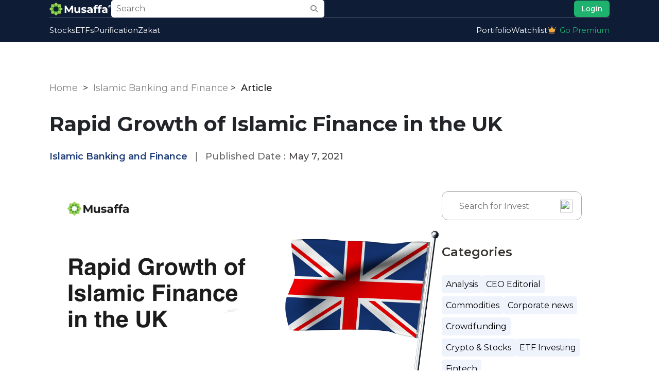

--- FILE ---
content_type: text/html; charset=UTF-8
request_url: https://academy.musaffa.com/islamic-finance-in-uk/
body_size: 54686
content:
<!DOCTYPE html>
<html lang="en-US">
<head>
    <meta charset="UTF-8">
    <meta name="viewport" content="width=device-width, initial-scale=1">

    <!-- Theme Stylesheet -->
    <link rel="stylesheet" href="https://academy.musaffa.com/wp-content/themes/blankslate/style.css">
    <link href="https://cdn.jsdelivr.net/npm/bootstrap@5.0.2/dist/css/bootstrap.min.css" rel="stylesheet" integrity="sha384-EVSTQN3/azprG1Anm3QDgpJLIm9Nao0Yz1ztcQTwFspd3yD65VohhpuuCOmLASjC" crossorigin="anonymous">
    <link rel="stylesheet" href="https://cdnjs.cloudflare.com/ajax/libs/font-awesome/6.7.2/css/all.min.css" integrity="sha512-Evv84Mr4kqVGRNSgIGL/F/aIDqQb7xQ2vcrdIwxfjThSH8CSR7PBEakCr51Ck+w+/U6swU2Im1vVX0SVk9ABhg==" crossorigin="anonymous" referrerpolicy="no-referrer">
<script src="https://cdn.jsdelivr.net/npm/bootstrap@5.0.2/dist/js/bootstrap.bundle.min.js" integrity="sha384-MrcW6ZMFYlzcLA8Nl+NtUVF0sA7MsXsP1UyJoMp4YLEuNSfAP+JcXn/tWtIaxVXM" crossorigin="anonymous"></script>

    <meta name='robots' content='index, follow, max-image-preview:large, max-snippet:-1, max-video-preview:-1' />

	<!-- This site is optimized with the Yoast SEO plugin v26.8 - https://yoast.com/product/yoast-seo-wordpress/ -->
	<title>Rapid Growth of Islamic Finance in the UK - Musaffa Academy</title>
	<meta name="description" content="Here we talk about the development and operation of Islamic Finance in the UK. We can learn about the total value of Sukuk in the UK." />
	<link rel="canonical" href="https://academy.musaffa.com/islamic-finance-in-uk/" />
	<meta property="og:locale" content="en_US" />
	<meta property="og:type" content="article" />
	<meta property="og:title" content="Rapid Growth of Islamic Finance in the UK - Musaffa Academy" />
	<meta property="og:description" content="Here we talk about the development and operation of Islamic Finance in the UK. We can learn about the total value of Sukuk in the UK." />
	<meta property="og:url" content="https://academy.musaffa.com/islamic-finance-in-uk/" />
	<meta property="og:site_name" content="Musaffa Academy" />
	<meta property="article:publisher" content="https://www.facebook.com/musaffa.fintech" />
	<meta property="article:published_time" content="2021-05-07T10:06:58+00:00" />
	<meta property="article:modified_time" content="2024-07-30T19:21:46+00:00" />
	<meta property="og:image" content="https://academy.musaffa.com/wp-content/uploads/2021/05/Rapid-Growth-of-Islamic-Finance-in-the-UK-1.png" />
	<meta property="og:image:width" content="1200" />
	<meta property="og:image:height" content="630" />
	<meta property="og:image:type" content="image/png" />
	<meta name="author" content="Marifat Fayz" />
	<meta name="twitter:card" content="summary_large_image" />
	<meta name="twitter:creator" content="@Musaffa_Fintech" />
	<meta name="twitter:site" content="@Musaffa_Fintech" />
	<meta name="twitter:label1" content="Written by" />
	<meta name="twitter:data1" content="Marifat Fayz" />
	<meta name="twitter:label2" content="Est. reading time" />
	<meta name="twitter:data2" content="2 minutes" />
	<script type="application/ld+json" class="yoast-schema-graph">{"@context":"https://schema.org","@graph":[{"@type":"Article","@id":"https://academy.musaffa.com/islamic-finance-in-uk/#article","isPartOf":{"@id":"https://academy.musaffa.com/islamic-finance-in-uk/"},"author":{"name":"Marifat Fayz","@id":"https://academy.musaffa.com/#/schema/person/7f5d54cf714dfb2601f9833dd97a4318"},"headline":"Rapid Growth of Islamic Finance in the UK","datePublished":"2021-05-07T10:06:58+00:00","dateModified":"2024-07-30T19:21:46+00:00","mainEntityOfPage":{"@id":"https://academy.musaffa.com/islamic-finance-in-uk/"},"wordCount":290,"publisher":{"@id":"https://academy.musaffa.com/#organization"},"image":{"@id":"https://academy.musaffa.com/islamic-finance-in-uk/#primaryimage"},"thumbnailUrl":"https://academy.musaffa.com/wp-content/uploads/2021/05/Rapid-Growth-of-Islamic-Finance-in-the-UK-1.png","articleSection":["Islamic Banking and Finance"],"inLanguage":"en-US"},{"@type":"WebPage","@id":"https://academy.musaffa.com/islamic-finance-in-uk/","url":"https://academy.musaffa.com/islamic-finance-in-uk/","name":"Rapid Growth of Islamic Finance in the UK - Musaffa Academy","isPartOf":{"@id":"https://academy.musaffa.com/#website"},"primaryImageOfPage":{"@id":"https://academy.musaffa.com/islamic-finance-in-uk/#primaryimage"},"image":{"@id":"https://academy.musaffa.com/islamic-finance-in-uk/#primaryimage"},"thumbnailUrl":"https://academy.musaffa.com/wp-content/uploads/2021/05/Rapid-Growth-of-Islamic-Finance-in-the-UK-1.png","datePublished":"2021-05-07T10:06:58+00:00","dateModified":"2024-07-30T19:21:46+00:00","description":"Here we talk about the development and operation of Islamic Finance in the UK. We can learn about the total value of Sukuk in the UK.","breadcrumb":{"@id":"https://academy.musaffa.com/islamic-finance-in-uk/#breadcrumb"},"inLanguage":"en-US","potentialAction":[{"@type":"ReadAction","target":["https://academy.musaffa.com/islamic-finance-in-uk/"]}]},{"@type":"ImageObject","inLanguage":"en-US","@id":"https://academy.musaffa.com/islamic-finance-in-uk/#primaryimage","url":"https://academy.musaffa.com/wp-content/uploads/2021/05/Rapid-Growth-of-Islamic-Finance-in-the-UK-1.png","contentUrl":"https://academy.musaffa.com/wp-content/uploads/2021/05/Rapid-Growth-of-Islamic-Finance-in-the-UK-1.png","width":1200,"height":630,"caption":"Rapid Growth of Islamic Finance in the UK"},{"@type":"BreadcrumbList","@id":"https://academy.musaffa.com/islamic-finance-in-uk/#breadcrumb","itemListElement":[{"@type":"ListItem","position":1,"name":"Home","item":"https://academy.musaffa.com/"},{"@type":"ListItem","position":2,"name":"All Posts","item":"https://academy.musaffa.com/all-posts/"},{"@type":"ListItem","position":3,"name":"Rapid Growth of Islamic Finance in the UK"}]},{"@type":"WebSite","@id":"https://academy.musaffa.com/#website","url":"https://academy.musaffa.com/","name":"Musaffa Academy","description":"Halal Stock Investing Trade Tips &amp; Islamic Finance for Muslims","publisher":{"@id":"https://academy.musaffa.com/#organization"},"potentialAction":[{"@type":"SearchAction","target":{"@type":"EntryPoint","urlTemplate":"https://academy.musaffa.com/?s={search_term_string}"},"query-input":{"@type":"PropertyValueSpecification","valueRequired":true,"valueName":"search_term_string"}}],"inLanguage":"en-US"},{"@type":"Organization","@id":"https://academy.musaffa.com/#organization","name":"Musaffa Academy","url":"https://academy.musaffa.com/","logo":{"@type":"ImageObject","inLanguage":"en-US","@id":"https://academy.musaffa.com/#/schema/logo/image/","url":"https://academy.musaffa.com/wp-content/uploads/2021/11/musaffa-logo.svg","contentUrl":"https://academy.musaffa.com/wp-content/uploads/2021/11/musaffa-logo.svg","width":535,"height":122,"caption":"Musaffa Academy"},"image":{"@id":"https://academy.musaffa.com/#/schema/logo/image/"},"sameAs":["https://www.facebook.com/musaffa.fintech","https://x.com/Musaffa_Fintech","https://www.instagram.com/musaffa.fintech/","https://www.linkedin.com/company/69742549/admin/","https://www.youtube.com/channel/UCmP5rQ670wJX0muPAxYqkFA/"]},{"@type":"Person","@id":"https://academy.musaffa.com/#/schema/person/7f5d54cf714dfb2601f9833dd97a4318","name":"Marifat Fayz","image":{"@type":"ImageObject","inLanguage":"en-US","@id":"https://academy.musaffa.com/#/schema/person/image/","url":"https://secure.gravatar.com/avatar/039980b666a761825937f86baccade94096d28ad085b159e8c3d5742f32eb454?s=96&d=mm&r=g","contentUrl":"https://secure.gravatar.com/avatar/039980b666a761825937f86baccade94096d28ad085b159e8c3d5742f32eb454?s=96&d=mm&r=g","caption":"Marifat Fayz"},"url":"https://academy.musaffa.com/author/marifat-fayz/"}]}</script>
	<!-- / Yoast SEO plugin. -->


<link rel='dns-prefetch' href='//fonts.googleapis.com' />
<link rel='dns-prefetch' href='//www.googletagmanager.com' />
<link rel='dns-prefetch' href='//pagead2.googlesyndication.com' />
<link rel="alternate" type="application/rss+xml" title="Musaffa Academy &raquo; Feed" href="https://academy.musaffa.com/feed/" />
<link rel="alternate" type="application/rss+xml" title="Musaffa Academy &raquo; Comments Feed" href="https://academy.musaffa.com/comments/feed/" />
<link rel="alternate" title="oEmbed (JSON)" type="application/json+oembed" href="https://academy.musaffa.com/wp-json/oembed/1.0/embed?url=https%3A%2F%2Facademy.musaffa.com%2Fislamic-finance-in-uk%2F" />
<link rel="alternate" title="oEmbed (XML)" type="text/xml+oembed" href="https://academy.musaffa.com/wp-json/oembed/1.0/embed?url=https%3A%2F%2Facademy.musaffa.com%2Fislamic-finance-in-uk%2F&#038;format=xml" />
<style id='wp-img-auto-sizes-contain-inline-css' type='text/css'>
img:is([sizes=auto i],[sizes^="auto," i]){contain-intrinsic-size:3000px 1500px}
/*# sourceURL=wp-img-auto-sizes-contain-inline-css */
</style>
<style id='wp-emoji-styles-inline-css' type='text/css'>

	img.wp-smiley, img.emoji {
		display: inline !important;
		border: none !important;
		box-shadow: none !important;
		height: 1em !important;
		width: 1em !important;
		margin: 0 0.07em !important;
		vertical-align: -0.1em !important;
		background: none !important;
		padding: 0 !important;
	}
/*# sourceURL=wp-emoji-styles-inline-css */
</style>
<link rel='stylesheet' id='wp-block-library-css' href='https://academy.musaffa.com/wp-includes/css/dist/block-library/style.min.css?ver=6.9' type='text/css' media='all' />
<style id='classic-theme-styles-inline-css' type='text/css'>
/*! This file is auto-generated */
.wp-block-button__link{color:#fff;background-color:#32373c;border-radius:9999px;box-shadow:none;text-decoration:none;padding:calc(.667em + 2px) calc(1.333em + 2px);font-size:1.125em}.wp-block-file__button{background:#32373c;color:#fff;text-decoration:none}
/*# sourceURL=/wp-includes/css/classic-themes.min.css */
</style>
<style id='global-styles-inline-css' type='text/css'>
:root{--wp--preset--aspect-ratio--square: 1;--wp--preset--aspect-ratio--4-3: 4/3;--wp--preset--aspect-ratio--3-4: 3/4;--wp--preset--aspect-ratio--3-2: 3/2;--wp--preset--aspect-ratio--2-3: 2/3;--wp--preset--aspect-ratio--16-9: 16/9;--wp--preset--aspect-ratio--9-16: 9/16;--wp--preset--color--black: #000000;--wp--preset--color--cyan-bluish-gray: #abb8c3;--wp--preset--color--white: #ffffff;--wp--preset--color--pale-pink: #f78da7;--wp--preset--color--vivid-red: #cf2e2e;--wp--preset--color--luminous-vivid-orange: #ff6900;--wp--preset--color--luminous-vivid-amber: #fcb900;--wp--preset--color--light-green-cyan: #7bdcb5;--wp--preset--color--vivid-green-cyan: #00d084;--wp--preset--color--pale-cyan-blue: #8ed1fc;--wp--preset--color--vivid-cyan-blue: #0693e3;--wp--preset--color--vivid-purple: #9b51e0;--wp--preset--gradient--vivid-cyan-blue-to-vivid-purple: linear-gradient(135deg,rgb(6,147,227) 0%,rgb(155,81,224) 100%);--wp--preset--gradient--light-green-cyan-to-vivid-green-cyan: linear-gradient(135deg,rgb(122,220,180) 0%,rgb(0,208,130) 100%);--wp--preset--gradient--luminous-vivid-amber-to-luminous-vivid-orange: linear-gradient(135deg,rgb(252,185,0) 0%,rgb(255,105,0) 100%);--wp--preset--gradient--luminous-vivid-orange-to-vivid-red: linear-gradient(135deg,rgb(255,105,0) 0%,rgb(207,46,46) 100%);--wp--preset--gradient--very-light-gray-to-cyan-bluish-gray: linear-gradient(135deg,rgb(238,238,238) 0%,rgb(169,184,195) 100%);--wp--preset--gradient--cool-to-warm-spectrum: linear-gradient(135deg,rgb(74,234,220) 0%,rgb(151,120,209) 20%,rgb(207,42,186) 40%,rgb(238,44,130) 60%,rgb(251,105,98) 80%,rgb(254,248,76) 100%);--wp--preset--gradient--blush-light-purple: linear-gradient(135deg,rgb(255,206,236) 0%,rgb(152,150,240) 100%);--wp--preset--gradient--blush-bordeaux: linear-gradient(135deg,rgb(254,205,165) 0%,rgb(254,45,45) 50%,rgb(107,0,62) 100%);--wp--preset--gradient--luminous-dusk: linear-gradient(135deg,rgb(255,203,112) 0%,rgb(199,81,192) 50%,rgb(65,88,208) 100%);--wp--preset--gradient--pale-ocean: linear-gradient(135deg,rgb(255,245,203) 0%,rgb(182,227,212) 50%,rgb(51,167,181) 100%);--wp--preset--gradient--electric-grass: linear-gradient(135deg,rgb(202,248,128) 0%,rgb(113,206,126) 100%);--wp--preset--gradient--midnight: linear-gradient(135deg,rgb(2,3,129) 0%,rgb(40,116,252) 100%);--wp--preset--font-size--small: 13px;--wp--preset--font-size--medium: 20px;--wp--preset--font-size--large: 36px;--wp--preset--font-size--x-large: 42px;--wp--preset--spacing--20: 0.44rem;--wp--preset--spacing--30: 0.67rem;--wp--preset--spacing--40: 1rem;--wp--preset--spacing--50: 1.5rem;--wp--preset--spacing--60: 2.25rem;--wp--preset--spacing--70: 3.38rem;--wp--preset--spacing--80: 5.06rem;--wp--preset--shadow--natural: 6px 6px 9px rgba(0, 0, 0, 0.2);--wp--preset--shadow--deep: 12px 12px 50px rgba(0, 0, 0, 0.4);--wp--preset--shadow--sharp: 6px 6px 0px rgba(0, 0, 0, 0.2);--wp--preset--shadow--outlined: 6px 6px 0px -3px rgb(255, 255, 255), 6px 6px rgb(0, 0, 0);--wp--preset--shadow--crisp: 6px 6px 0px rgb(0, 0, 0);}:root :where(.is-layout-flow) > :first-child{margin-block-start: 0;}:root :where(.is-layout-flow) > :last-child{margin-block-end: 0;}:root :where(.is-layout-flow) > *{margin-block-start: 24px;margin-block-end: 0;}:root :where(.is-layout-constrained) > :first-child{margin-block-start: 0;}:root :where(.is-layout-constrained) > :last-child{margin-block-end: 0;}:root :where(.is-layout-constrained) > *{margin-block-start: 24px;margin-block-end: 0;}:root :where(.is-layout-flex){gap: 24px;}:root :where(.is-layout-grid){gap: 24px;}body .is-layout-flex{display: flex;}.is-layout-flex{flex-wrap: wrap;align-items: center;}.is-layout-flex > :is(*, div){margin: 0;}body .is-layout-grid{display: grid;}.is-layout-grid > :is(*, div){margin: 0;}.has-black-color{color: var(--wp--preset--color--black) !important;}.has-cyan-bluish-gray-color{color: var(--wp--preset--color--cyan-bluish-gray) !important;}.has-white-color{color: var(--wp--preset--color--white) !important;}.has-pale-pink-color{color: var(--wp--preset--color--pale-pink) !important;}.has-vivid-red-color{color: var(--wp--preset--color--vivid-red) !important;}.has-luminous-vivid-orange-color{color: var(--wp--preset--color--luminous-vivid-orange) !important;}.has-luminous-vivid-amber-color{color: var(--wp--preset--color--luminous-vivid-amber) !important;}.has-light-green-cyan-color{color: var(--wp--preset--color--light-green-cyan) !important;}.has-vivid-green-cyan-color{color: var(--wp--preset--color--vivid-green-cyan) !important;}.has-pale-cyan-blue-color{color: var(--wp--preset--color--pale-cyan-blue) !important;}.has-vivid-cyan-blue-color{color: var(--wp--preset--color--vivid-cyan-blue) !important;}.has-vivid-purple-color{color: var(--wp--preset--color--vivid-purple) !important;}.has-black-background-color{background-color: var(--wp--preset--color--black) !important;}.has-cyan-bluish-gray-background-color{background-color: var(--wp--preset--color--cyan-bluish-gray) !important;}.has-white-background-color{background-color: var(--wp--preset--color--white) !important;}.has-pale-pink-background-color{background-color: var(--wp--preset--color--pale-pink) !important;}.has-vivid-red-background-color{background-color: var(--wp--preset--color--vivid-red) !important;}.has-luminous-vivid-orange-background-color{background-color: var(--wp--preset--color--luminous-vivid-orange) !important;}.has-luminous-vivid-amber-background-color{background-color: var(--wp--preset--color--luminous-vivid-amber) !important;}.has-light-green-cyan-background-color{background-color: var(--wp--preset--color--light-green-cyan) !important;}.has-vivid-green-cyan-background-color{background-color: var(--wp--preset--color--vivid-green-cyan) !important;}.has-pale-cyan-blue-background-color{background-color: var(--wp--preset--color--pale-cyan-blue) !important;}.has-vivid-cyan-blue-background-color{background-color: var(--wp--preset--color--vivid-cyan-blue) !important;}.has-vivid-purple-background-color{background-color: var(--wp--preset--color--vivid-purple) !important;}.has-black-border-color{border-color: var(--wp--preset--color--black) !important;}.has-cyan-bluish-gray-border-color{border-color: var(--wp--preset--color--cyan-bluish-gray) !important;}.has-white-border-color{border-color: var(--wp--preset--color--white) !important;}.has-pale-pink-border-color{border-color: var(--wp--preset--color--pale-pink) !important;}.has-vivid-red-border-color{border-color: var(--wp--preset--color--vivid-red) !important;}.has-luminous-vivid-orange-border-color{border-color: var(--wp--preset--color--luminous-vivid-orange) !important;}.has-luminous-vivid-amber-border-color{border-color: var(--wp--preset--color--luminous-vivid-amber) !important;}.has-light-green-cyan-border-color{border-color: var(--wp--preset--color--light-green-cyan) !important;}.has-vivid-green-cyan-border-color{border-color: var(--wp--preset--color--vivid-green-cyan) !important;}.has-pale-cyan-blue-border-color{border-color: var(--wp--preset--color--pale-cyan-blue) !important;}.has-vivid-cyan-blue-border-color{border-color: var(--wp--preset--color--vivid-cyan-blue) !important;}.has-vivid-purple-border-color{border-color: var(--wp--preset--color--vivid-purple) !important;}.has-vivid-cyan-blue-to-vivid-purple-gradient-background{background: var(--wp--preset--gradient--vivid-cyan-blue-to-vivid-purple) !important;}.has-light-green-cyan-to-vivid-green-cyan-gradient-background{background: var(--wp--preset--gradient--light-green-cyan-to-vivid-green-cyan) !important;}.has-luminous-vivid-amber-to-luminous-vivid-orange-gradient-background{background: var(--wp--preset--gradient--luminous-vivid-amber-to-luminous-vivid-orange) !important;}.has-luminous-vivid-orange-to-vivid-red-gradient-background{background: var(--wp--preset--gradient--luminous-vivid-orange-to-vivid-red) !important;}.has-very-light-gray-to-cyan-bluish-gray-gradient-background{background: var(--wp--preset--gradient--very-light-gray-to-cyan-bluish-gray) !important;}.has-cool-to-warm-spectrum-gradient-background{background: var(--wp--preset--gradient--cool-to-warm-spectrum) !important;}.has-blush-light-purple-gradient-background{background: var(--wp--preset--gradient--blush-light-purple) !important;}.has-blush-bordeaux-gradient-background{background: var(--wp--preset--gradient--blush-bordeaux) !important;}.has-luminous-dusk-gradient-background{background: var(--wp--preset--gradient--luminous-dusk) !important;}.has-pale-ocean-gradient-background{background: var(--wp--preset--gradient--pale-ocean) !important;}.has-electric-grass-gradient-background{background: var(--wp--preset--gradient--electric-grass) !important;}.has-midnight-gradient-background{background: var(--wp--preset--gradient--midnight) !important;}.has-small-font-size{font-size: var(--wp--preset--font-size--small) !important;}.has-medium-font-size{font-size: var(--wp--preset--font-size--medium) !important;}.has-large-font-size{font-size: var(--wp--preset--font-size--large) !important;}.has-x-large-font-size{font-size: var(--wp--preset--font-size--x-large) !important;}
:root :where(.wp-block-pullquote){font-size: 1.5em;line-height: 1.6;}
/*# sourceURL=global-styles-inline-css */
</style>
<link rel='stylesheet' id='cmplz-general-css' href='https://academy.musaffa.com/wp-content/plugins/complianz-gdpr/assets/css/cookieblocker.min.css?ver=1745735144' type='text/css' media='all' />
<link rel='stylesheet' id='blankslate-style-css' href='https://academy.musaffa.com/wp-content/themes/blankslate/style.css?ver=6.9' type='text/css' media='all' />
<link rel='stylesheet' id='google-fonts-css' href='https://fonts.googleapis.com/css2?family=Montserrat%3Aital%2Cwght%400%2C100..900%3B1%2C100..900&#038;display=swap&#038;ver=6.9' type='text/css' media='all' />
<script type="text/javascript" src="https://academy.musaffa.com/wp-includes/js/jquery/jquery.min.js?ver=3.7.1" id="jquery-core-js"></script>
<script type="text/javascript" src="https://academy.musaffa.com/wp-includes/js/jquery/jquery-migrate.min.js?ver=3.4.1" id="jquery-migrate-js"></script>
<link rel="https://api.w.org/" href="https://academy.musaffa.com/wp-json/" /><link rel="alternate" title="JSON" type="application/json" href="https://academy.musaffa.com/wp-json/wp/v2/posts/941" /><link rel="EditURI" type="application/rsd+xml" title="RSD" href="https://academy.musaffa.com/xmlrpc.php?rsd" />
<meta name="generator" content="WordPress 6.9" />
<link rel='shortlink' href='https://academy.musaffa.com/?p=941' />
<meta name="cdp-version" content="1.4.9" /><meta name="generator" content="Site Kit by Google 1.170.0" />			<style>.cmplz-hidden {
					display: none !important;
				}</style>
<!-- Google AdSense meta tags added by Site Kit -->
<meta name="google-adsense-platform-account" content="ca-host-pub-2644536267352236">
<meta name="google-adsense-platform-domain" content="sitekit.withgoogle.com">
<!-- End Google AdSense meta tags added by Site Kit -->
<meta name="generator" content="Elementor 3.34.2; features: additional_custom_breakpoints; settings: css_print_method-external, google_font-enabled, font_display-auto">
			<style>
				.e-con.e-parent:nth-of-type(n+4):not(.e-lazyloaded):not(.e-no-lazyload),
				.e-con.e-parent:nth-of-type(n+4):not(.e-lazyloaded):not(.e-no-lazyload) * {
					background-image: none !important;
				}
				@media screen and (max-height: 1024px) {
					.e-con.e-parent:nth-of-type(n+3):not(.e-lazyloaded):not(.e-no-lazyload),
					.e-con.e-parent:nth-of-type(n+3):not(.e-lazyloaded):not(.e-no-lazyload) * {
						background-image: none !important;
					}
				}
				@media screen and (max-height: 640px) {
					.e-con.e-parent:nth-of-type(n+2):not(.e-lazyloaded):not(.e-no-lazyload),
					.e-con.e-parent:nth-of-type(n+2):not(.e-lazyloaded):not(.e-no-lazyload) * {
						background-image: none !important;
					}
				}
			</style>
			
<!-- Google AdSense snippet added by Site Kit -->
<script type="text/javascript" async="async" src="https://pagead2.googlesyndication.com/pagead/js/adsbygoogle.js?client=ca-pub-5527596757837665&amp;host=ca-host-pub-2644536267352236" crossorigin="anonymous"></script>

<!-- End Google AdSense snippet added by Site Kit -->
<link rel="icon" href="https://academy.musaffa.com/wp-content/uploads/2021/05/cropped-AmanaTrade_Logomark_Favicon-32x32.png" sizes="32x32" />
<link rel="icon" href="https://academy.musaffa.com/wp-content/uploads/2021/05/cropped-AmanaTrade_Logomark_Favicon-192x192.png" sizes="192x192" />
<link rel="apple-touch-icon" href="https://academy.musaffa.com/wp-content/uploads/2021/05/cropped-AmanaTrade_Logomark_Favicon-180x180.png" />
<meta name="msapplication-TileImage" content="https://academy.musaffa.com/wp-content/uploads/2021/05/cropped-AmanaTrade_Logomark_Favicon-270x270.png" />
		<style type="text/css" id="wp-custom-css">
			.wp-post-image {
    width: 100% !important;
    height: auto !important;
}		</style>
		    
    <!-- Google Tag Manager -->
	<script>(function(w,d,s,l,i){w[l]=w[l]||[];w[l].push({'gtm.start':
	new Date().getTime(),event:'gtm.js'});var f=d.getElementsByTagName(s)[0],
	j=d.createElement(s),dl=l!='dataLayer'?'&l='+l:'';j.async=true;j.src=
	'https://www.googletagmanager.com/gtm.js?id='+i+dl;f.parentNode.insertBefore(j,f);
	})(window,document,'script','dataLayer','GTM-WJWCV922');</script>
	<!-- End Google Tag Manager -->
    
</head>
<body data-cmplz=1 class="wp-singular post-template-default single single-post postid-941 single-format-standard wp-custom-logo wp-embed-responsive wp-theme-blankslate elementor-default elementor-kit-277">

<!-- Google Tag Manager (noscript) -->
<noscript><iframe src="https://www.googletagmanager.com/ns.html?id=GTM-WJWCV922"
height="0" width="0" style="display:none;visibility:hidden"></iframe></noscript>
<!-- End Google Tag Manager (noscript) -->

<header>
        <div class="content">
            <div class="top-header">
                <div class="top-left">
                    <a href="https://academy.musaffa.com">
<!--                         <img src="https://academy.musaffa.com/wp-content/uploads/2025/03/logo.png" class="img-fluid"> -->
                        <img src="https://musaffa.com/assets/images/header/musaffa-logo-white.webp" style='max-width: 120px;' class="img-fluid">
                    </a>  
                    <!--<input type="text" placeholder="Search"> -->
<div class="search-box">
    <form action="https://academy.musaffa.com/" method="get" style="width: 80%; position: relative; display: flex;">
        <input type="text" name="s" placeholder="Search" required style="font-size: 16px;padding: 5px 10px;">
        <button type="submit" style="background: none; border: none; cursor: pointer;">
            <i class="fas fa-search"></i>
        </button>
    </form>
</div>
					
					
                </div>
                <div class="top-right">
<!--                     <div class="language-dropdown">
                        <div class="selected-option" style='font-size:16px;'>
                            <img src="http://academy.musaffa.com/wp-content/uploads/2025/03/us.png" class="flag" alt="US Flag"> US
                        </div>
                        <ul class="dropdown-menu">
                            <li data-value="us">
                                <img src="http://academy.musaffa.com/wp-content/uploads/2025/03/us.png" class="flag" alt="US Flag"> US
                            </li>
                            <li data-value="in">
                                <img src="http://academy.musaffa.com/wp-content/uploads/2025/03/ind.png" class="flag" alt="India Flag"> IN
                            </li>
                        </ul>
                        <input type="hidden" name="language" id="selectedLanguage" value="us">
                    </div>                                       
             -->
<!--                     <img src="https://academy.musaffa.com/wp-content/uploads/2025/03/notification.png" class="img-fluid"> -->
					<div class='search_box_mobile' onclick="openMobileSearch()">
						<i class="fas fa-search"></i>
					</div>
                    <a href='https://musaffa.com/authentication/login'><button>Login</button></a>
           
                    <div class="hamburger">
                        <i class="fa-solid fa-bars"></i>
                    </div>
                </div>
            </div>            
            <hr style='margin:0px'>

        <div class="sub-header">
			<button class="menu-close" onclick="document.querySelector('.sub-header').classList.remove('active')" >✕</button>
            <nav class="main-nav"><ul id="menu-new-menu" class="left-menu"><li id="menu-item-16002" class="menu-item menu-item-type-custom menu-item-object-custom menu-item-16002"><a href="https://musaffa.com/stock-screener" itemprop="url">Stocks</a></li>
<li id="menu-item-16003" class="menu-item menu-item-type-custom menu-item-object-custom menu-item-16003"><a href="https://musaffa.com/etf-screener" itemprop="url">ETFs</a></li>
<li id="menu-item-16004" class="menu-item menu-item-type-custom menu-item-object-custom menu-item-16004"><a href="https://musaffa.com/purification" itemprop="url">Purification</a></li>
<li id="menu-item-16009" class="menu-item menu-item-type-custom menu-item-object-custom menu-item-16009"><a href="https://musaffa.com/zakat-calculator" itemprop="url">Zakat</a></li>
</ul></nav>			<ul class="right-menu">
                <li><a href="https://musaffa.com/portfolio-dashboard">Portifolio</a></li>
                <li><a href="https://musaffa.com/watchlist-lists">Watchlist</a></li>
                <li>
                    <a href="https://musaffa.com/pricing" class="d-flex align-items-center" style="color: #1FB16E;">
                        <img src="https://academy.musaffa.com/wp-content/uploads/2025/03/paid.png" class="img-fluid" style="padding-right: 6px;padding-bottom: 3px;"> Go Premium
                    </a>
                </li>
                <li>
                    <div class="top-right">
                        <button>Login</button>
                    </div>
                </li>
            </ul>
        </div>
    </div>
	
<div id="mobileSearchBox" class="mobile-search-box" style="background: #0E1C36; position: fixed; top: 0; left: 0; right: 0; z-index: 9999; padding: 15px;">
	<!-- Header with Close Button -->     
	<div style="display: flex; justify-content: flex-end; align-items: center; margin-bottom: 10px;">
<!-- 		<h5 style="margin: 0;">Search Stocks & ETFs</h5> -->

		<button class="menu-close" onclick="closeMobileSearch()" style="position: inherit;">X</button>
	</div>
	<div class="search_box_mobile_div">

<form action="https://academy.musaffa.com/" method="get" style="width: 80%; position: relative; display: flex;">
        <input type="text" name="s" placeholder="Search" required="" style="font-size: 16px;padding: 5px 10px;">
        <button type="submit" style="background: none; border: none; cursor: pointer;">
            <i class="fas fa-search"></i>
        </button>
    </form>
	</div>
</div>

</header>

<div id="primary" class='content-area'>
<main id="main" class="site-main blog-page">
<div class="breadcrumb-wrapper" style="">
    <p id="breadcrumbs" >
        <a href="https://academy.musaffa.com">Home</a>
        &nbsp;&gt;&nbsp;
        <a href="https://academy.musaffa.com/category/islamic-banking-and-finance/">Islamic Banking and Finance</a>&nbsp;&gt;&nbsp;        <span style="font-size: 18px; color: #191919;font-weight:500">Article</span>
    </p>
</div>


<article id="post-941" class="post-941 post type-post status-publish format-standard has-post-thumbnail hentry category-islamic-banking-and-finance">
<div class='title' style="margin: 20px 0px;">
<h1 class="entry-title blog_title" itemprop="name">Rapid Growth of Islamic Finance in the UK</h1>

<div class="entry-meta time_style" style="padding: 25px 0px 0px 0px;">
<!-- <button> -->
	
<span class="category-box">
    <span class="button_background">
        <a href="https://academy.musaffa.com/category/islamic-banking-and-finance/">Islamic Banking and Finance</a>    </span>
</span>
	<span style="margin: 0 10px; color:#666">|</span>

<!-- </button> -->
<!-- <div class='auther_date'> -->
<time class="entry-date" datetime="2021-05-07T06:06:58-04:00" title="May 7, 2021" itemprop="datePublished" pubdate> <span class='published_date' style='color: #666;'>Published Date : </span>May 7, 2021</time>
<meta itemprop="dateModified" content="July 30, 2024">
<!-- </div> -->
</div>
</div>
<div class="contain">

<div class="entry-content" itemprop="mainContentOfPage" style="width: 70%; float: left;">
<img fetchpriority="high" width="1200" height="630" src="https://academy.musaffa.com/wp-content/uploads/2021/05/Rapid-Growth-of-Islamic-Finance-in-the-UK-1.png" class="attachment-full size-full wp-post-image" alt="Rapid Growth of Islamic Finance in the UK" itemprop="image" decoding="async" srcset="https://academy.musaffa.com/wp-content/uploads/2021/05/Rapid-Growth-of-Islamic-Finance-in-the-UK-1.png 1200w, https://academy.musaffa.com/wp-content/uploads/2021/05/Rapid-Growth-of-Islamic-Finance-in-the-UK-1-300x158.png 300w, https://academy.musaffa.com/wp-content/uploads/2021/05/Rapid-Growth-of-Islamic-Finance-in-the-UK-1-1024x538.png 1024w, https://academy.musaffa.com/wp-content/uploads/2021/05/Rapid-Growth-of-Islamic-Finance-in-the-UK-1-768x403.png 768w" sizes="(max-width: 1200px) 100vw, 1200px" />	<div class='container'>
		
<h4 class="wp-block-heading">Development of Islamic Finance</h4>



<p>The UK has witnessed rapid growth in the Islamic Finance sector in the last five years. UK market is the 17th largest in Islamic Finance out of 48 countries. Furthermore, it is the first non-Muslim majority country to be the main Islamic Finance hub in Europe. Initially, with the introduction of Murabaha transactions in the 1980s and the establishment of Al Baraka International Bank in 1982, Islamic Finance started to grow. Nowadays, UK is home to five fully Sharia-compliant banks, including twenty institutions that offer Islamic finance services.</p>



<center><a href="https://app.musaffa.com/ACfeFPGJ2Jb" target="_blank" rel="noopener"><button class="btn-cta"><b>Get Musaffa Premium Now</b></button></a></center>&nbsp;



<p>The Islamic finance retail market has developed in recent years with the launch of a series of Sharia-compliant products including individual savings accounts, home purchase plans, and business start-up financing. Moreover, the government is working on Islamic student financing. Currently, the Islamic finance market has over 100,000 retail customers in the country.</p>



<p>The Islamic Sukuk market in the UK started to emerge in 2007 and has continuously grown. So far, the <a href="https://www.londonstockexchange.com/">London Stock Exchange</a> has listed nearly 57 Sukuk with a total value of $51bn. In 2014, the United Kingdom government became the first western government to issue sovereign Sukuk, over 11 times oversubscribed. Net assets of Islamic funds in the UK constitute approximately $600 million.</p>



<p>Four professional institutes and almost 70 business schools offer courses and degrees in Islamic Finance. The demand for Islamic Finance experts is growing globally. Hence, to serve this developing industry, the UK has taken a leading position in Islamic Finance education.</p>



<p>To read more about Islamic Finance related topics, please click&nbsp;<a href="https://academy.musaffa.com/">here and visit our academy</a>.</p>



<p>Besides, feel free to sign up for our free stock screening services at&nbsp;<a href="https://app.musaffa.com/ACfeFPGJ2Jb">musaffa.com.</a></p>



<center><a href="https://app.musaffa.com/ACfeFPGJ2Jb" target="_blank" rel="noopener"><button class="btn-cta"><b>Get Musaffa Premium Now</b></button></a></center>&nbsp;
	</div>
<div class="entry-links"></div>
</div>
	
	    <aside class="sidebar" style="width: 25%; float: right;">
                <div id="primary" class="widget-area">
            <ul class="xoxo" style="height: auto !important;display: flex;align-items: center;flex-wrap: wrap;">
                <li id="block-15" class="widget-container widget_block"><div class="search_wrap" style='margin:0; margin-top: 9%;'>
    <div class="searchbox">
      <div class="searchbox_inner">
        <img decoding="async" src="https://academy.musaffa.us/wp-content/uploads/2025/03/icon-search.png" style='width: 15px;height: 15px;'>
        <input type="text" class="searchfield" placeholder="Search for Invest" style='font-size:16px'>
      </div>
      <button class="btn__search"><img decoding="async" src="https://academy.musaffa.us/wp-content/uploads/2025/03/icon-search-arrow.png" style='width: 25px;height: 25px;'></button>
    </div>
  </div></li><li id="categories-2" class="widget-container widget_categories"><h3 class="widget-title">Categories</h3><nav aria-label="Categories">
			<ul>
					<li class="cat-item cat-item-45"><a href="https://academy.musaffa.com/category/analysis/">Analysis</a>
</li>
	<li class="cat-item cat-item-31"><a href="https://academy.musaffa.com/category/ceo-editorial/">CEO Editorial</a>
</li>
	<li class="cat-item cat-item-129"><a href="https://academy.musaffa.com/category/commodities/">Commodities</a>
</li>
	<li class="cat-item cat-item-105"><a href="https://academy.musaffa.com/category/corporate-news/">Corporate news</a>
</li>
	<li class="cat-item cat-item-74"><a href="https://academy.musaffa.com/category/crowdfunding/">Crowdfunding</a>
</li>
	<li class="cat-item cat-item-126"><a href="https://academy.musaffa.com/category/crypto-stocks/">Crypto &amp; Stocks</a>
</li>
	<li class="cat-item cat-item-46"><a href="https://academy.musaffa.com/category/etf-investing/">ETF Investing</a>
</li>
	<li class="cat-item cat-item-23"><a href="https://academy.musaffa.com/category/fintech/">Fintech</a>
</li>
	<li class="cat-item cat-item-111"><a href="https://academy.musaffa.com/category/fixed-income-investing/">Fixed-Income Investing</a>
</li>
	<li class="cat-item cat-item-67"><a href="https://academy.musaffa.com/category/geopolitics-economy/">Geopolitics &amp; Economy</a>
</li>
	<li class="cat-item cat-item-130"><a href="https://academy.musaffa.com/category/global-economy/">Global Economy</a>
</li>
	<li class="cat-item cat-item-91"><a href="https://academy.musaffa.com/category/global-trade/">Global Trade</a>
</li>
	<li class="cat-item cat-item-21"><a href="https://academy.musaffa.com/category/halal-investment/">Halal Investment</a>
</li>
	<li class="cat-item cat-item-25"><a href="https://academy.musaffa.com/category/halal-lifestyle/">Halal Lifestyle</a>
</li>
	<li class="cat-item cat-item-1"><a href="https://academy.musaffa.com/category/halal-stock-trading/">Halal Stock Trading Q&amp;A</a>
</li>
	<li class="cat-item cat-item-125"><a href="https://academy.musaffa.com/category/investing-basics/">Investing Basics</a>
</li>
	<li class="cat-item cat-item-68"><a href="https://academy.musaffa.com/category/investment-strategy/">Investment Strategy</a>
</li>
	<li class="cat-item cat-item-17"><a href="https://academy.musaffa.com/category/islamic-banking-and-finance/">Islamic Banking and Finance</a>
</li>
	<li class="cat-item cat-item-65"><a href="https://academy.musaffa.com/category/market-analyses/">Market Analyses</a>
</li>
	<li class="cat-item cat-item-92"><a href="https://academy.musaffa.com/category/market-impact/">Market impact</a>
</li>
	<li class="cat-item cat-item-24"><a href="https://academy.musaffa.com/category/market-news/">Market News</a>
</li>
	<li class="cat-item cat-item-106"><a href="https://academy.musaffa.com/category/mergers-acquisitions/">Mergers &amp; Acquisitions</a>
</li>
	<li class="cat-item cat-item-22"><a href="https://academy.musaffa.com/category/personal-finance/">Personal Finance</a>
</li>
	<li class="cat-item cat-item-30"><a href="https://academy.musaffa.com/category/press-releases/">Press Releases</a>
</li>
	<li class="cat-item cat-item-47"><a href="https://academy.musaffa.com/category/product-update/">Product Update</a>
</li>
	<li class="cat-item cat-item-86"><a href="https://academy.musaffa.com/category/shariah-compliance/">Shariah Compliance</a>
</li>
	<li class="cat-item cat-item-75"><a href="https://academy.musaffa.com/category/startup-funding/">Startup Funding</a>
</li>
	<li class="cat-item cat-item-19"><a href="https://academy.musaffa.com/category/stock-investing/">Stock Investing</a>
</li>
	<li class="cat-item cat-item-20"><a href="https://academy.musaffa.com/category/stock-investing-series/">Stock Investment Series A-Z</a>
</li>
	<li class="cat-item cat-item-60"><a href="https://academy.musaffa.com/category/success-story/">Success Story</a>
</li>
	<li class="cat-item cat-item-32"><a href="https://academy.musaffa.com/category/tutorials/">Tutorials</a>
</li>
			</ul>

			</nav></li>
		<li id="recent-posts-2" class="widget-container widget_recent_entries">
		<h3 class="widget-title">Recent Posts</h3><nav aria-label="Recent Posts">
		<ul>
											<li>
					<a href="https://academy.musaffa.com/figmas-ipo-from-blockbuster-debut-to-reality-check/">Figma’s IPO: From Blockbuster Debut to “Reality Check”</a>
									</li>
											<li>
					<a href="https://academy.musaffa.com/record-sukuk-issuance-in-2025-what-investors-need-to-know/">Sukuk Hit a Record in 2025: What’s Driving the Boom</a>
									</li>
											<li>
					<a href="https://academy.musaffa.com/dollar-cost-averaging-why-it-still-works-when-everyone-is-trying-to-time-the-market/">Dollar-Cost Averaging: Why It Still Works When Everyone Is Trying to Time the Market</a>
									</li>
											<li>
					<a href="https://academy.musaffa.com/passive-income-the-real-meaning-and-how-to-build-it/">Passive Income: The Real Meaning and How to Build It</a>
									</li>
											<li>
					<a href="https://academy.musaffa.com/doj-investigation-into-fed-chair-powell-what-investors-should-understand/">DOJ Investigation Into Fed Chair Powell: What Investors Should Understand</a>
									</li>
											<li>
					<a href="https://academy.musaffa.com/taiwan-semiconductor-tsm-the-ai-engine-behind-the-global-chip-boom/">Taiwan Semiconductor (TSM): The AI Engine Behind the Global Chip Boom</a>
									</li>
											<li>
					<a href="https://academy.musaffa.com/the-no-buy-movement-why-people-are-pledging-to-stop-shopping/">The “No-Buy” Movement: Why People Are Pledging to Stop Shopping</a>
									</li>
											<li>
					<a href="https://academy.musaffa.com/uzbekistans-financial-shift-islamic-finance-by-2027/">Uzbekistan’s Financial Shift: Islamic Finance by 2027</a>
									</li>
											<li>
					<a href="https://academy.musaffa.com/saudi-arabia-opens-its-stock-market-to-foreign-investors/">Saudi Arabia Opens Its Stock Market to Foreign Investors</a>
									</li>
											<li>
					<a href="https://academy.musaffa.com/what-is-tokenization-and-what-muslim-investors-need-to-know/">What Is Tokenization — and What Muslim Investors Need to Know</a>
									</li>
					</ul>

		</nav></li><li id="block-6" class="widget-container widget_block widget_text">
<p></p>
</li><li id="block-9" class="widget-container widget_block"><script async src="https://pagead2.googlesyndication.com/pagead/js/adsbygoogle.js?client=ca-pub-5527596757837665"
     crossorigin="anonymous"></script>
<!-- Academy_Display_Square -->
<ins class="adsbygoogle"
     style="display:block"
     data-ad-client="ca-pub-5527596757837665"
     data-ad-slot="7338406957"
     data-ad-format="auto"
     data-full-width-responsive="true"></ins>
<script>
     (adsbygoogle = window.adsbygoogle || []).push({});
</script></li>            </ul>
        </div>
    </aside>
	</div>
</article>
</main>
</div><!-- #primary -->

</main>
</div>
    <footer>
        <div class="content">
            <div class="footer-container">
                <div class="footer-column">
                    <div class="footer-heading">Quick Links</div>
                    <nav class="footer-nav"><ul id="menu-footer-quick-links" class="footer-links"><li id="menu-item-16628" class="menu-item menu-item-type-custom menu-item-object-custom menu-item-16628"><a href="https://musaffa.com/stock-screener" itemprop="url">Stock Screener</a></li>
<li id="menu-item-16629" class="menu-item menu-item-type-custom menu-item-object-custom menu-item-16629"><a href="https://musaffa.com/etf-screener" itemprop="url">ETF Screener</a></li>
<li id="menu-item-16630" class="menu-item menu-item-type-custom menu-item-object-custom menu-item-16630"><a href="https://musaffa.com/super-investors" itemprop="url">Super Investors</a></li>
<li id="menu-item-16631" class="menu-item menu-item-type-custom menu-item-object-custom menu-item-16631"><a href="https://musaffa.com/purification" itemprop="url">Purification Calculator</a></li>
<li id="menu-item-16632" class="menu-item menu-item-type-custom menu-item-object-custom menu-item-16632"><a href="https://musaffa.com/zakat-calculator" itemprop="url">Zakat Calculator</a></li>
<li id="menu-item-16633" class="menu-item menu-item-type-custom menu-item-object-custom menu-item-16633"><a href="https://musaffa.com/academy-articles" itemprop="url">Musaffa Academy</a></li>
<li id="menu-item-16634" class="menu-item menu-item-type-custom menu-item-object-custom menu-item-16634"><a href="https://musaffa.com/public-lists" itemprop="url">User Collections</a></li>
<li id="menu-item-16635" class="menu-item menu-item-type-custom menu-item-object-custom menu-item-16635"><a href="https://musaffa.com/covered-countries" itemprop="url">Covered Countries</a></li>
</ul></nav>                    </div>
                <div class="footer-column">
                    <div class="footer-heading">Company</div>
                    <nav class="footer-nav"><ul id="menu-footer-company" class="footer-links"><li id="menu-item-16623" class="menu-item menu-item-type-custom menu-item-object-custom menu-item-16623"><a href="https://musaffa.com//about-us" itemprop="url">About Us</a></li>
<li id="menu-item-16624" class="menu-item menu-item-type-custom menu-item-object-custom menu-item-16624"><a href="https://musaffa.com/for-business" itemprop="url">For Business</a></li>
<li id="menu-item-16625" class="menu-item menu-item-type-custom menu-item-object-custom menu-item-16625"><a href="https://musaffa.com/https://musaffa.com/ambassador-program" itemprop="url">Ambassador Program</a></li>
<li id="menu-item-16626" class="menu-item menu-item-type-custom menu-item-object-custom menu-item-16626"><a href="https://musaffa.com/halal-investing" itemprop="url">Screening Methodology</a></li>
<li id="menu-item-16627" class="menu-item menu-item-type-custom menu-item-object-custom menu-item-16627"><a href="https://musaffa.com/contact-us" itemprop="url">Contact Us</a></li>
</ul></nav>                </div>
                <div class="footer-column">
                    <div class="footer-heading">Account</div>
                    <nav class="footer-nav"><ul id="menu-footer-account" class="footer-links"><li id="menu-item-16619" class="menu-item menu-item-type-custom menu-item-object-custom menu-item-16619"><a href="https://musaffa.com//authentication/login" itemprop="url">Login</a></li>
<li id="menu-item-16620" class="menu-item menu-item-type-custom menu-item-object-custom menu-item-16620"><a href="https://musaffa.com/portfolio-dashboard" itemprop="url">My Portfolio</a></li>
<li id="menu-item-16621" class="menu-item menu-item-type-custom menu-item-object-custom menu-item-16621"><a href="https://musaffa.com/watchlist-lists" itemprop="url">My Watchlist</a></li>
<li id="menu-item-16622" class="menu-item menu-item-type-custom menu-item-object-custom menu-item-16622"><a href="https://musaffa.com/pricing" itemprop="url">Pricing Plans</a></li>
</ul></nav>                </div>
                <div class="footer-column">
                    <div class="footer-heading">Legal</div>
                    <div class="footer-links">
                    <nav class="footer-nav"><ul id="menu-new-footer" class="footer-links"><li id="menu-item-16040" class="menu-item menu-item-type-custom menu-item-object-custom menu-item-16040"><a href="https://musaffa.com/terms-of-use" itemprop="url">Terms of Use</a></li>
<li id="menu-item-16041" class="menu-item menu-item-type-custom menu-item-object-custom menu-item-16041"><a href="https://musaffa.com/privacy-policy" itemprop="url">Privacy Policy</a></li>
<li id="menu-item-16543" class="menu-item menu-item-type-custom menu-item-object-custom menu-item-16543"><a href="https://musaffa.com/disclaimer" itemprop="url">General Disclaimer</a></li>
<li id="menu-item-16618" class="menu-item menu-item-type-custom menu-item-object-custom menu-item-16618"><a href="https://musaffa.com/brand-guidelines" itemprop="url">Brand Guidelines</a></li>
</ul></nav>
                        <!-- <a href="#">Terms of Use</a>
                        <a href="#">Privacy Policy</a>
                        <a href="#">General Disclaimer</a>
                        <a href="#">Brand Guidelines</a> -->
                    </div>
                </div>
                <div class="footer-column app-section">
                    <div class="footer-heading">Install Our App</div>
                    <p>Scan QR code to install app</p>
                    <div class="qr-buttons">
                        <img src="https://musaffa.com/assets/images/footer/qr-code.png" alt="QR Code" class="qr">
                        <div>
                            <div class="app-btton">
<!--                             <a href="https://app.musaffa.com/wKcRlYiPpKb" target="_blank">
                                <img src="https://academy.musaffa.us/wp-content/uploads/2025/03/apple.png" alt="app-store-badge" class="img-fluid">
                            </a>
                                <div>
                                    <p>Download on the</p>
                                    <span class="apple">App Store</span>
                                </div> -->
					<img src="https://musaffa.com/assets/images/home/footer-ios-app.svg" alt="app-store-badge" class="img-fluid">

								
                            </div>
                
                            <div class="app-btton">
<!--                             <a href="https://app.musaffa.com/mcJZc85OpKb" target="_blank">
                                <img src="https://academy.musaffa.us/wp-content/uploads/2025/03/play.png" alt="play-store-badge" class="img-fluid">
                            </a>
                                <div>
                                    <p>GET IT ON</p>
                                    <span class="play-store">Google Play</span>
                                </div> -->
								
						<img src="https://musaffa.com/assets/images/home/footer-gplay.svg" alt="app-store-badge" class="img-fluid">
                            </div>
                
                            <div class="app-btton">
<!--                             <a href="https://chromewebstore.google.com/detail/musaffa-halal-stock-scann/khhlfpiekiijfkpcobnfcagchfepnfla" target="_blank" class="d-inline-flex text-decoration-none align-items-center">
                            <img src="https://academy.musaffa.us/wp-content/uploads/2025/03/chrome.png" alt="Google Chrome Extension" class="img-fluid"></a>
                            <div>
                                    <p>Chrome</p>
                                    <span class="chrome">Extension</span>
                                </div> -->
							<img src="https://musaffa.com/assets/images/home/footer-chrome-ext.svg" alt="app-store-badge" class="img-fluid"> 
                            </div>
                        </div>
                    </div>
                </div>
                
            </div>

            <div class="footer-para">
                <p>
                    The term halal, when applied to investments, is subject to multiple interpretations. We define halal investments as investments permitted by Shariah law. Shariah-compliant investments are investment products governed by the requirements of Shariah law and the principles of the Islamic religion.<br><br>
                    #1 Website: Per web analytics of Similarweb, Semrush, and Similar Sites in comparison to competitors for the year of 2024.
                </p>
            </div>
        
            <div class="footer-bottom">
				<div class='footer-text' style="display: flex;gap: 1rem!important;">
					<a href="//www.dmca.com/Protection/Status.aspx?ID=79d2fbda-fa14-4e0b-b7a3-015a110e3e9a" title="DMCA.com Protection Status" class="dmca-badge">
        <img src="https://images.dmca.com/Badges/dmca-badge-w100-5x1-01.png?ID=79d2fbda-fa14-4e0b-b7a3-015a110e3e9a" alt="DMCA.com Protection Status">
    </a>
                <p style='font-size:13.8595px'>&copy; 2025 Musaffa | All rights reserved.</p>

				</div>
                <div class="social-icons">
					<ul  role="list" class="d-flex align-items-center gap-3 gap-lg-4" style='gap: 2px !important;'>
						<li  class="social-link-item">
							<a  href="https://www.linkedin.com/company/musaffa" target="_blank" class="d-flex align-items-center">
								<i  class="fab fa-linkedin"></i>
							</a>
						</li>
						<li  class="social-link-item">
							<a  href="https://www.facebook.com/musaffa.fintech" target="_blank" class="d-flex align-items-center">
								<i  class="fab fa-facebook"></i>
							</a>
						</li>
						<li  class="social-link-item">
							<a  href="https://twitter.com/Musaffa_Fintech" target="_blank" class="d-flex align-items-center">
								<svg  xmlns="http://www.w3.org/2000/svg" width="20" height="20" fill="white" viewBox="0 0 16 16" class="bi bi-twitter-x">
									<path  d="M12.6.75h2.454l-5.36 6.142L16 15.25h-4.937l-3.867-5.07-4.425 5.07H.316l5.733-6.57L0 .75h5.063l3.495 4.633L12.601.75Zm-.86 13.028h1.36L4.323 2.145H2.865z"></path>
								</svg>
							</a>
						</li>
						<li  class="social-link-item">
							<a  href="https://www.instagram.com/musaffa.fintech/" target="_blank" class="d-flex align-items-center"><i  class="fab fa-instagram"></i>
							</a>
						</li>
						<li  class="social-link-item">
							<a  href="https://www.youtube.com/@musaffafintech" target="_blank" class="d-flex align-items-center"><i  class="fab fa-youtube"></i>
							</a>
						</li>
					</ul>
                </div>
            </div>
        </div>
    </footer>

  </body>
</html>

    <script>

document.addEventListener("DOMContentLoaded", function () {
    const languageDropdowns = document.querySelectorAll(".language-dropdown");

    languageDropdowns.forEach((dropdown) => {
        const selectedOption = dropdown.querySelector(".selected-option");
        const dropdownMenu = dropdown.querySelector(".dropdown-menu");

        selectedOption.addEventListener("click", (e) => {
            e.stopPropagation(); // Prevent immediate closing on mobile
            dropdownMenu.style.display =
                dropdownMenu.style.display === "block" ? "none" : "block";
        });

        dropdownMenu.addEventListener("click", (e) => {
            const selectedLi = e.target.closest("li");
            if (!selectedLi) return;

            const selectedValue = selectedLi.getAttribute("data-value");
            const selectedText = selectedLi.innerHTML;

            selectedOption.innerHTML = selectedText;
            dropdown.querySelector("#selectedLanguage").value = selectedValue;

            dropdownMenu.style.display = "none";
        });

        // Close dropdown when clicking outside
        document.addEventListener("click", (e) => {
            if (!dropdown.contains(e.target)) {
                dropdownMenu.style.display = "none";
            }
        });
    });
});






        document.querySelector('.hamburger').addEventListener('click', function () {
            const subHeader = document.querySelector('.sub-header');
    
            // Toggle slide-in effect for both left and right menus
            subHeader.classList.toggle('active');
        });
    
        // Close menu when clicking outside
        window.addEventListener('click', function (e) {
            const subHeader = document.querySelector('.sub-header');
            const hamburger = document.querySelector('.hamburger');
    
            if (!subHeader.contains(e.target) && !hamburger.contains(e.target)) {
                subHeader.classList.remove('active');
            }
        });
		
		
  function openMobileSearch() {
    document.getElementById("mobileSearchBox").classList.add("active");
  }

  function closeMobileSearch() {
    document.getElementById("mobileSearchBox").classList.remove("active");
  }
    </script>

--- FILE ---
content_type: text/html; charset=utf-8
request_url: https://www.google.com/recaptcha/api2/aframe
body_size: 268
content:
<!DOCTYPE HTML><html><head><meta http-equiv="content-type" content="text/html; charset=UTF-8"></head><body><script nonce="ZgDOgjUM8KG9im6_qty2Pw">/** Anti-fraud and anti-abuse applications only. See google.com/recaptcha */ try{var clients={'sodar':'https://pagead2.googlesyndication.com/pagead/sodar?'};window.addEventListener("message",function(a){try{if(a.source===window.parent){var b=JSON.parse(a.data);var c=clients[b['id']];if(c){var d=document.createElement('img');d.src=c+b['params']+'&rc='+(localStorage.getItem("rc::a")?sessionStorage.getItem("rc::b"):"");window.document.body.appendChild(d);sessionStorage.setItem("rc::e",parseInt(sessionStorage.getItem("rc::e")||0)+1);localStorage.setItem("rc::h",'1769082125970');}}}catch(b){}});window.parent.postMessage("_grecaptcha_ready", "*");}catch(b){}</script></body></html>

--- FILE ---
content_type: image/svg+xml
request_url: https://musaffa.com/assets/images/home/footer-ios-app.svg
body_size: 4556
content:
<svg width="112" height="32" viewBox="0 0 112 32" fill="none" xmlns="http://www.w3.org/2000/svg">
<path d="M112 28.3284C112 30.072 110.558 31.4844 108.775 31.4844H3.22939C1.44688 31.4844 0 30.072 0 28.3284V3.16014C0 1.41733 1.44688 0 3.22939 0H108.774C110.558 0 111.999 1.41733 111.999 3.16014L112 28.3284Z" fill="#13244D"/>
<path d="M24.6456 15.5662C24.6213 12.9299 26.8596 11.6473 26.9619 11.5876C25.6943 9.7856 23.7294 9.53939 23.039 9.51976C21.3888 9.35044 19.7881 10.4825 18.9474 10.4825C18.09 10.4825 16.7955 9.53612 15.4003 9.56393C13.605 9.59092 11.9254 10.6044 11.0042 12.1782C9.10317 15.3871 10.521 20.1028 12.3424 22.6966C13.2535 23.9669 14.3181 25.3853 15.7116 25.3354C17.0749 25.2805 17.5841 24.4879 19.2293 24.4879C20.8594 24.4879 21.3376 25.3354 22.7588 25.3035C24.2219 25.2805 25.1431 24.0274 26.0223 22.7456C27.0752 21.2896 27.498 19.8557 27.5148 19.7821C27.4804 19.7707 24.6733 18.7261 24.6456 15.5662Z" fill="white"/>
<path d="M21.9609 7.81346C22.6942 6.91941 23.1959 5.70308 23.0566 4.46875C21.9953 4.51456 20.6681 5.18448 19.9038 6.0589C19.2276 6.82943 18.6236 8.09239 18.7796 9.28009C19.9718 9.3668 21.1958 8.6936 21.9609 7.81346Z" fill="white"/>
<path d="M44.3752 25.1513H42.4699L41.4263 21.9538H37.7987L36.8045 25.1513H34.9496L38.5437 14.2656H40.7635L44.3752 25.1513ZM41.1117 20.6123L40.1679 17.7698C40.068 17.4795 39.8809 16.7956 39.6049 15.7192H39.5714C39.4615 16.1821 39.2844 16.866 39.0411 17.7698L38.1141 20.6123H41.1117Z" fill="white"/>
<path d="M53.6181 21.1299C53.6181 22.4648 53.2481 23.52 52.5082 24.2947C51.8454 24.9842 51.0224 25.3286 50.04 25.3286C48.9795 25.3286 48.2178 24.9572 47.7538 24.2145H47.7203V28.3494H45.9316V19.8858C45.9316 19.0465 45.909 18.1852 45.8654 17.3018H47.4384L47.5382 18.5459H47.5718C48.1683 17.6085 49.0735 17.1406 50.2883 17.1406C51.238 17.1406 52.0308 17.5063 52.6651 18.2384C53.301 18.9713 53.6181 19.9348 53.6181 21.1299ZM51.7959 21.1937C51.7959 20.4297 51.6197 19.7999 51.2657 19.3042C50.8789 18.7872 50.3596 18.5287 49.7086 18.5287C49.2673 18.5287 48.8663 18.6727 48.5081 18.9565C48.149 19.2428 47.9141 19.6166 47.8042 20.0796C47.7488 20.2956 47.7211 20.4722 47.7211 20.6113V21.9201C47.7211 22.491 47.9007 22.9728 48.2597 23.3663C48.6188 23.7597 49.0853 23.956 49.6591 23.956C50.3328 23.956 50.8571 23.7024 51.2321 23.1969C51.608 22.6906 51.7959 22.0231 51.7959 21.1937Z" fill="white"/>
<path d="M62.8762 21.1299C62.8762 22.4648 62.5062 23.52 61.7654 24.2947C61.1035 24.9842 60.2805 25.3286 59.298 25.3286C58.2376 25.3286 57.4758 24.9572 57.0127 24.2145H56.9792V28.3494H55.1905V19.8858C55.1905 19.0465 55.1679 18.1852 55.1243 17.3018H56.6973L56.7971 18.5459H56.8307C57.4263 17.6085 58.3316 17.1406 59.5472 17.1406C60.4961 17.1406 61.2889 17.5063 61.9248 18.2384C62.5582 18.9713 62.8762 19.9348 62.8762 21.1299ZM61.054 21.1937C61.054 20.4297 60.877 19.7999 60.5229 19.3042C60.1362 18.7872 59.6185 18.5287 58.9667 18.5287C58.5245 18.5287 58.1244 18.6727 57.7653 18.9565C57.4062 19.2428 57.1721 19.6166 57.0622 20.0796C57.0077 20.2956 56.9792 20.4722 56.9792 20.6113V21.9201C56.9792 22.491 57.1587 22.9728 57.5161 23.3663C57.8752 23.7589 58.3416 23.956 58.9172 23.956C59.5908 23.956 60.1152 23.7024 60.4902 23.1969C60.8661 22.6906 61.054 22.0231 61.054 21.1937Z" fill="white"/>
<path d="M73.2301 22.0989C73.2301 23.0249 72.9004 23.7782 72.2385 24.3598C71.5111 24.9954 70.4985 25.3127 69.1973 25.3127C67.9959 25.3127 67.0328 25.087 66.3037 24.6346L66.7182 23.1811C67.5034 23.6441 68.365 23.8764 69.3038 23.8764C69.9775 23.8764 70.5018 23.7275 70.8785 23.4314C71.2535 23.1353 71.4406 22.7377 71.4406 22.2421C71.4406 21.8003 71.2862 21.4282 70.9767 21.1263C70.6688 20.8245 70.1545 20.5439 69.4364 20.2846C67.4816 19.5738 66.5051 18.5325 66.5051 17.1632C66.5051 16.2684 66.8474 15.5346 67.5328 14.9637C68.2157 14.3919 69.1268 14.1064 70.2661 14.1064C71.282 14.1064 72.126 14.279 72.7997 14.6234L72.3525 16.0451C71.7233 15.7113 71.0119 15.5445 70.2157 15.5445C69.5865 15.5445 69.0949 15.6958 68.7425 15.9968C68.4447 16.2659 68.2954 16.5939 68.2954 16.9825C68.2954 17.4127 68.4657 17.7685 68.808 18.0483C69.1058 18.3068 69.6469 18.5865 70.4322 18.8883C71.3928 19.2654 72.0984 19.7063 72.5522 20.2118C73.0044 20.7157 73.2301 21.3464 73.2301 22.0989Z" fill="white"/>
<path d="M79.1437 18.6112H77.1721V22.4222C77.1721 23.3915 77.5195 23.8757 78.2158 23.8757C78.5354 23.8757 78.8005 23.8487 79.0103 23.7948L79.0598 25.1191C78.7074 25.2475 78.2435 25.3121 77.6688 25.3121C76.9624 25.3121 76.4104 25.1019 76.0119 24.6823C75.615 24.2618 75.4154 23.5567 75.4154 22.5662V18.6096H74.2408V17.3008H75.4154V15.8636L77.1721 15.3467V17.3008H79.1437V18.6112Z" fill="white"/>
<path d="M88.0386 21.162C88.0386 22.3685 87.6846 23.359 86.9782 24.1337C86.2374 24.9312 85.2541 25.3287 84.0284 25.3287C82.8472 25.3287 81.9067 24.9467 81.2054 24.1828C80.504 23.4188 80.1533 22.4544 80.1533 21.292C80.1533 20.0757 80.5141 19.0794 81.2381 18.3048C81.9604 17.5293 82.9353 17.1416 84.161 17.1416C85.3422 17.1416 86.2928 17.5236 87.0101 18.2884C87.6963 19.0303 88.0386 19.9882 88.0386 21.162ZM86.1829 21.2184C86.1829 20.4945 86.0243 19.8736 85.703 19.3559C85.328 18.7293 84.7919 18.4168 84.0972 18.4168C83.3782 18.4168 82.8321 18.7301 82.4571 19.3559C82.1358 19.8745 81.9772 20.5051 81.9772 21.2511C81.9772 21.975 82.1358 22.5959 82.4571 23.1128C82.8438 23.7394 83.3841 24.0519 84.0813 24.0519C84.7642 24.0519 85.3003 23.7329 85.687 23.0965C86.0167 22.5689 86.1829 21.9415 86.1829 21.2184Z" fill="white"/>
<path d="M93.8527 18.8355C93.6757 18.8036 93.4869 18.7872 93.2889 18.7872C92.6597 18.7872 92.1731 19.0187 91.8308 19.4825C91.533 19.8915 91.3837 20.4084 91.3837 21.0326V25.1511H89.5959L89.6127 19.7737C89.6127 18.869 89.59 18.0453 89.5455 17.3026H91.1035L91.1689 18.8044H91.2184C91.4072 18.2882 91.705 17.8727 92.1127 17.5611C92.5112 17.2805 92.9416 17.1406 93.4056 17.1406C93.5708 17.1406 93.7202 17.1521 93.8527 17.1725V18.8355Z" fill="white"/>
<path d="M101.852 20.8561C101.852 21.1686 101.831 21.432 101.787 21.6471H96.421C96.4419 22.4225 96.7012 23.0156 97.1995 23.4246C97.6517 23.7902 98.2364 23.9734 98.9546 23.9734C99.7491 23.9734 100.474 23.8499 101.126 23.6021L101.406 24.8127C100.644 25.1366 99.7449 25.2977 98.7071 25.2977C97.4587 25.2977 96.4788 24.9395 95.7657 24.2237C95.0543 23.508 94.6978 22.5469 94.6978 21.3412C94.6978 20.1576 95.0291 19.1719 95.6928 18.3858C96.3874 17.5466 97.3262 17.127 98.5074 17.127C99.6677 17.127 100.546 17.5466 101.143 18.3858C101.615 19.0525 101.852 19.877 101.852 20.8561ZM100.147 20.4038C100.158 19.8868 100.042 19.4402 99.7994 19.0631C99.4898 18.578 99.0142 18.3359 98.374 18.3359C97.7893 18.3359 97.3136 18.5723 96.9503 19.0467C96.6525 19.4238 96.4755 19.8762 96.421 20.403H100.147V20.4038Z" fill="white"/>
<path d="M40.5196 7.56968C40.5196 8.53244 40.2235 9.25717 39.632 9.74387C39.0842 10.1929 38.3056 10.4179 37.2972 10.4179C36.7972 10.4179 36.3693 10.3966 36.0111 10.3541V5.09367C36.4784 5.02005 36.9818 4.98242 37.5254 4.98242C38.486 4.98242 39.21 5.1861 39.6983 5.59345C40.2453 6.05397 40.5196 6.71244 40.5196 7.56968ZM39.5926 7.59341C39.5926 6.96929 39.4231 6.49077 39.0842 6.15704C38.7453 5.82412 38.2503 5.65725 37.5984 5.65725C37.3216 5.65725 37.0858 5.67525 36.8903 5.71288V9.71197C36.9986 9.72833 37.1965 9.73569 37.4843 9.73569C38.1571 9.73569 38.6765 9.55328 39.0422 9.18846C39.408 8.82364 39.5926 8.29196 39.5926 7.59341Z" fill="white"/>
<path d="M45.437 8.41112C45.437 9.00415 45.2634 9.49003 44.916 9.87121C44.5519 10.263 44.0695 10.4585 43.4672 10.4585C42.8866 10.4585 42.4244 10.2712 42.0796 9.89493C41.7356 9.51948 41.5636 9.04587 41.5636 8.47492C41.5636 7.8778 41.7406 7.38783 42.0963 7.00747C42.452 6.62711 42.9303 6.43652 43.5326 6.43652C44.1132 6.43652 44.5796 6.62384 44.9328 6.99929C45.2684 7.36411 45.437 7.83526 45.437 8.41112ZM44.5251 8.43893C44.5251 8.08311 44.4462 7.77801 44.2894 7.52362C44.1048 7.21606 43.8422 7.06228 43.5007 7.06228C43.1475 7.06228 42.8791 7.21606 42.6945 7.52362C42.5368 7.77801 42.4588 8.08802 42.4588 8.45447C42.4588 8.81029 42.5376 9.1154 42.6945 9.36979C42.8849 9.67735 43.1501 9.83113 43.4923 9.83113C43.8279 9.83113 44.0914 9.6749 44.281 9.36161C44.4437 9.10231 44.5251 8.79475 44.5251 8.43893Z" fill="white"/>
<path d="M52.027 6.51367L50.7896 10.3696H49.9842L49.4716 8.69522C49.3415 8.27723 49.2358 7.8617 49.1536 7.44944H49.1377C49.0613 7.87315 48.9556 8.28787 48.8197 8.69522L48.2752 10.3696H47.4606L46.297 6.51367H47.2005L47.6477 8.34676C47.7559 8.78029 47.8449 9.19337 47.9162 9.58436H47.9321C47.9975 9.26208 48.1058 8.85145 48.2585 8.35494L48.8197 6.51449H49.5362L50.074 8.31568C50.204 8.75493 50.3097 9.17782 50.3911 9.58518H50.4154C50.475 9.18846 50.5647 8.76556 50.6839 8.31568L51.1637 6.51449H52.027V6.51367Z" fill="white"/>
<path d="M56.5852 10.3705H55.706V8.16198C55.706 7.48142 55.4409 7.14114 54.909 7.14114C54.6481 7.14114 54.4375 7.23439 54.2739 7.42171C54.112 7.60903 54.0298 7.82988 54.0298 8.08264V10.3697H53.1505V7.61639C53.1505 7.27775 53.1396 6.91047 53.1187 6.51294H53.8913L53.9324 7.11579H53.9568C54.0591 6.92847 54.2118 6.77387 54.4123 6.65036C54.6506 6.50639 54.9174 6.43359 55.2093 6.43359C55.5784 6.43359 55.8855 6.54975 56.1296 6.78287C56.4333 7.06834 56.5852 7.49451 56.5852 8.06055V10.3705Z" fill="white"/>
<path d="M59.0096 10.3703H58.1312V4.74512H59.0096V10.3703Z" fill="white"/>
<path d="M64.1845 8.41112C64.1845 9.00415 64.0108 9.49003 63.6635 9.87121C63.2994 10.263 62.8161 10.4585 62.2146 10.4585C61.6332 10.4585 61.171 10.2712 60.827 9.89493C60.483 9.51948 60.311 9.04587 60.311 8.47492C60.311 7.8778 60.4881 7.38783 60.8438 7.00747C61.1995 6.62711 61.6777 6.43652 62.2792 6.43652C62.8606 6.43652 63.3262 6.62384 63.6803 6.99929C64.0158 7.36411 64.1845 7.83526 64.1845 8.41112ZM63.2717 8.43893C63.2717 8.08311 63.1928 7.77801 63.0359 7.52362C62.8522 7.21606 62.5888 7.06228 62.2482 7.06228C61.8941 7.06228 61.6257 7.21606 61.4419 7.52362C61.2842 7.77801 61.2062 8.08802 61.2062 8.45447C61.2062 8.81029 61.2851 9.1154 61.4419 9.36979C61.6324 9.67735 61.8975 9.83113 62.2398 9.83113C62.5754 9.83113 62.838 9.6749 63.0276 9.36161C63.1912 9.10231 63.2717 8.79475 63.2717 8.43893Z" fill="white"/>
<path d="M68.44 10.371H67.6505L67.5851 9.92683H67.5608C67.2906 10.281 66.9055 10.4585 66.4055 10.4585C66.0322 10.4585 65.7302 10.3415 65.5028 10.1092C65.2964 9.8982 65.1932 9.63563 65.1932 9.32398C65.1932 8.85283 65.3946 8.49374 65.7998 8.24507C66.2042 7.99641 66.773 7.87453 67.5054 7.88025V7.80827C67.5054 7.30031 67.2319 7.04673 66.6841 7.04673C66.2939 7.04673 65.95 7.14244 65.653 7.33221L65.4743 6.76944C65.8417 6.54777 66.2956 6.43652 66.8309 6.43652C67.8645 6.43652 68.3829 6.96821 68.3829 8.03158V9.45159C68.3829 9.83686 68.4022 10.1436 68.44 10.371ZM67.5272 9.04587V8.4512C66.5574 8.43484 66.0725 8.69414 66.0725 9.22828C66.0725 9.4295 66.1278 9.58001 66.2411 9.68062C66.3543 9.78123 66.4986 9.83113 66.6706 9.83113C66.8636 9.83113 67.044 9.77142 67.2084 9.65281C67.3737 9.53339 67.4752 9.38206 67.5129 9.19638C67.5222 9.15466 67.5272 9.10395 67.5272 9.04587Z" fill="white"/>
<path d="M73.4351 10.3703H72.6548L72.6137 9.75114H72.5894C72.3402 10.2223 71.9157 10.4579 71.3192 10.4579C70.8427 10.4579 70.4459 10.2755 70.1313 9.91064C69.8167 9.54583 69.6598 9.07222 69.6598 8.49064C69.6598 7.86652 69.8301 7.36101 70.1724 6.97492C70.5038 6.61501 70.9098 6.43506 71.3931 6.43506C71.9241 6.43506 72.2958 6.60929 72.5072 6.95856H72.524V4.74512H73.404V9.33152C73.404 9.70697 73.4141 10.053 73.4351 10.3703ZM72.524 8.74421V8.10128C72.524 7.99003 72.5156 7.90006 72.4996 7.83135C72.4501 7.62522 72.3436 7.4518 72.1817 7.31193C72.0181 7.17206 71.8209 7.10171 71.5936 7.10171C71.2655 7.10171 71.0088 7.2285 70.8201 7.48289C70.633 7.73728 70.5382 8.06202 70.5382 8.45873C70.5382 8.83991 70.6279 9.14911 70.8083 9.38714C70.9988 9.64071 71.2555 9.7675 71.5768 9.7675C71.8654 9.7675 72.0961 9.66198 72.2714 9.45012C72.4409 9.25463 72.524 9.01905 72.524 8.74421Z" fill="white"/>
<path d="M80.9552 8.41112C80.9552 9.00415 80.7816 9.49003 80.4342 9.87121C80.0701 10.263 79.5886 10.4585 78.9854 10.4585C78.4057 10.4585 77.9434 10.2712 77.5977 9.89493C77.2538 9.51948 77.0818 9.04587 77.0818 8.47492C77.0818 7.8778 77.2588 7.38783 77.6145 7.00747C77.9702 6.62711 78.4484 6.43652 79.0516 6.43652C79.6314 6.43652 80.0987 6.62384 80.451 6.99929C80.7866 7.36411 80.9552 7.83526 80.9552 8.41112ZM80.0441 8.43893C80.0441 8.08311 79.9653 7.77801 79.8084 7.52362C79.623 7.21606 79.3612 7.06228 79.0189 7.06228C78.6666 7.06228 78.3981 7.21606 78.2127 7.52362C78.055 7.77801 77.9769 8.08802 77.9769 8.45447C77.9769 8.81029 78.0558 9.1154 78.2127 9.36979C78.4031 9.67735 78.6682 9.83113 79.0105 9.83113C79.3461 9.83113 79.6104 9.6749 79.8 9.36161C79.9619 9.10231 80.0441 8.79475 80.0441 8.43893Z" fill="white"/>
<path d="M85.6842 10.3705H84.8058V8.16198C84.8058 7.48142 84.5407 7.14114 84.008 7.14114C83.7471 7.14114 83.5365 7.23439 83.3737 7.42171C83.211 7.60903 83.1296 7.82988 83.1296 8.08264V10.3697H82.2495V7.61639C82.2495 7.27775 82.2395 6.91047 82.2185 6.51294H82.9903L83.0314 7.11579H83.0558C83.159 6.92847 83.3117 6.77387 83.5113 6.65036C83.7504 6.50639 84.0164 6.43359 84.3092 6.43359C84.6775 6.43359 84.9845 6.54975 85.2287 6.78287C85.5332 7.06834 85.6842 7.49451 85.6842 8.06055V10.3705Z" fill="white"/>
<path d="M91.5993 7.15613H90.6311V9.0293C90.6311 9.50536 90.8031 9.74339 91.1437 9.74339C91.3015 9.74339 91.4323 9.7303 91.5355 9.70331L91.5582 10.3536C91.3845 10.4174 91.1563 10.4493 90.8753 10.4493C90.528 10.4493 90.2578 10.3462 90.0623 10.1401C89.866 9.93398 89.7687 9.58716 89.7687 9.10046V7.15613H89.1907V6.51402H89.7687V5.80728L90.6303 5.55371V6.5132H91.5985V7.15613H91.5993Z" fill="white"/>
<path d="M96.254 10.3703H95.374V8.17817C95.374 7.48698 95.1088 7.14097 94.5778 7.14097C94.1701 7.14097 93.8915 7.34138 93.7388 7.74219C93.7128 7.82644 93.6977 7.9295 93.6977 8.05056V10.3695H92.8193V4.74512H93.6977V7.06899H93.7145C93.9914 6.6461 94.3882 6.43506 94.9025 6.43506C95.2666 6.43506 95.5678 6.55121 95.8069 6.78433C96.1047 7.07472 96.254 7.50661 96.254 8.07756V10.3703Z" fill="white"/>
<path d="M101.056 8.26016C101.056 8.41394 101.045 8.54318 101.024 8.6487H98.3869C98.3987 9.02988 98.5245 9.32026 98.7686 9.52148C98.9918 9.70144 99.2796 9.79142 99.6319 9.79142C100.022 9.79142 100.378 9.73089 100.698 9.60901L100.836 10.2045C100.461 10.3632 100.02 10.4425 99.5086 10.4425C98.8961 10.4425 98.4138 10.2667 98.0647 9.91493C97.7141 9.5632 97.5404 9.09123 97.5404 8.49901C97.5404 7.91743 97.7023 7.43319 98.0287 7.0471C98.3693 6.63484 98.8299 6.42871 99.4113 6.42871C99.9801 6.42871 100.412 6.63484 100.704 7.0471C100.94 7.37429 101.056 7.77919 101.056 8.26016ZM100.217 8.03849C100.224 7.7841 100.166 7.56488 100.047 7.38002C99.8945 7.14199 99.6621 7.02256 99.3475 7.02256C99.0606 7.02256 98.8265 7.13872 98.6478 7.37184C98.5018 7.55752 98.4154 7.77919 98.3869 8.03849H100.217Z" fill="white"/>
</svg>
